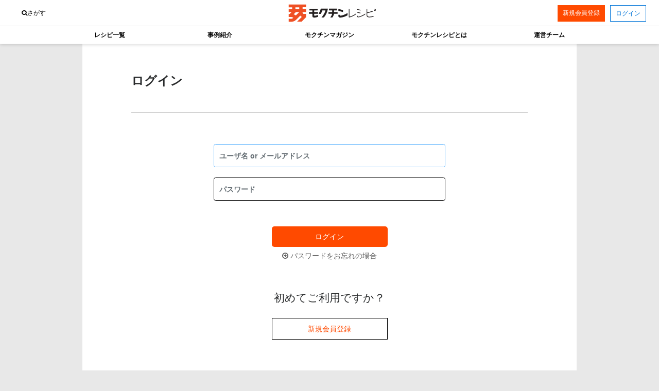

--- FILE ---
content_type: text/html; charset=utf-8
request_url: https://mokuchin-recipe.jp/account/login/?next=/work/19/
body_size: 37431
content:

<!DOCTYPE html>

<html lang="ja">

  <head prefix="og: http://ogp.me/ns# fb: http://ogp.me/ns/fb# article: http://ogp.me/ns/article#">
    <script>(function (w, d, s, l, i) {
        w[l] = w[l] || [];
        w[l].push({
          'gtm.start':
            new Date().getTime(), event: 'gtm.js'
        });
        var f = d.getElementsByTagName(s)[0],
          j = d.createElement(s), dl = l != 'dataLayer' ? '&l=' + l : '';
        j.async = true;
        j.src =
          'https://www.googletagmanager.com/gtm.js?id=' + i + dl;
        f.parentNode.insertBefore(j, f);
      })(window, document, 'script', 'dataLayer', 'GTM-KFLG3F5');</script>
    <meta charset="utf-8">
    <meta name="viewport" content="width=device-width, initial-scale=1, shrink-to-fit=no">
    <meta name="pinterest" content="nopin" />
    <meta name="description"
      content="すこしの予算と、ちょっとした工夫で、たくさんの魅力を">
    <meta name="keywords" content="木賃,モクチン,賃貸,レシピ,リノベーション,モクチン相談室">
    <link rel="icon" type="image/png" href="/static/mokuchinrecipe/images/base/favicon.png">
    <meta http-equiv="Expires" content="86400">
    <meta http-equiv="X-UA-Compatible" content="IE=edge">
    <meta property="og:title" content="物件改修のアイデア、あります｜モクチンレシピ" />
    <meta property="og:type" content="article" />
    <meta property="og:url" content="https://
                mokuchin-recipe.jp/account/login/?next=/work/19/" />
    <meta property="og:image"
      content="
                https://mokuchin-recipe.jp/static/mokuchin_recipe/image/landing/landing__photo__2.jpg" />
    <meta name="twitter:card" content="summary_large_image">
    <meta name="twitter:description"
      content="すこしの予算と、ちょっとした工夫で、たくさんの魅力を。">
    <meta name="referrer" content="origin">
    
    <title>モクチンレシピ</title>

    <link rel="icon" sizes="16x16 32x32 48x48 64x64" href="/static/mokuchin_recipe/image/favicon/favicon.ico" />
    <link rel="apple-touch-icon-precomposed" href="favicon-152.png" />
    <meta name="msapplication-TileColor" content="#FFFFFF" />
    <meta name="msapplication-TileImage" content="/static/favicon-144.png" />
    <link rel="apple-touch-icon-precomposed" sizes="152x152"
      href="/static/mokuchin_recipe/image/favicon/favicon-152.png" />
    <link rel="apple-touch-icon-precomposed" sizes="144x144"
      href="/static/mokuchin_recipe/image/favicon/favicon-144.png" />
    <link rel="apple-touch-icon-precomposed" sizes="120x120"
      href="/static/mokuchin_recipe/image/favicon/favicon-120.png" />
    <link rel="apple-touch-icon-precomposed" sizes="114x114"
      href="/static/mokuchin_recipe/image/favicon/favicon-114.png" />
    <link rel="apple-touch-icon-precomposed" sizes="72x72"
      href="/static/mokuchin_recipe/image/favicon/favicon-72.png" />
    <link rel="apple-touch-icon-precomposed" href="/static/mokuchin_recipe/image/favicon/favicon-57.png" />

    
    <link rel="stylesheet" href="https://maxcdn.bootstrapcdn.com/bootstrap/4.0.0-alpha.6/css/bootstrap.min.css"
      integrity="sha384-rwoIResjU2yc3z8GV/NPeZWAv56rSmLldC3R/AZzGRnGxQQKnKkoFVhFQhNUwEyJ" crossorigin="anonymous">
    <link rel="stylesheet" type="text/css"
      href="https://maxcdn.bootstrapcdn.com/font-awesome/4.7.0/css/font-awesome.min.css" />
    
    <link rel="stylesheet" type="text/css" href="/static/mokuchin_recipe/css/style.css?date=220407" />
    <link rel="stylesheet" type="text/css" href="/static/mokuchin_recipe/css/photo_modal.css?date=200525" />
    <link rel="stylesheet" type="text/css" href="/static/mokuchin_recipe/css/header.css">
    
<link rel="stylesheet" type="text/css" href="/static/account/css/auth.css?date=200520" />


  </head>

  <body>
    
    <noscript>
      <iframe src="https://www.googletagmanager.com/ns.html?id=GTM-KFLG3F5" height="0" width="0"
        style="display:none;visibility:hidden"></iframe>
    </noscript>
    
    
    
<header>
  <nav class="nav--main container-fluid">
    <div class="row">
      <div class="col-md-4 d-none d-md-block pl-5">
        <div class="nav--main--left">
          <div class="index--menu--left">
            <div class="index--menu--inner"><a href="/index/" class="index--mune--search"><i
                  class="fa fa-search" aria-hidden="true"></i>さがす</a></div>
          </div>
        </div>
      </div>
      <div class="col-md-4 text-center d-none d-md-block">
        <a href="/"><img class="index--logo"
            src="/static/mokuchin_recipe/image/index--logo.svg" width="180px"></a>
      </div>
      <div class="col-md-4 text-right d-none d-md-block">
        <div class="nav--main--right">
          
          <a href="/account/login/?next=/account/login/">
            <div class="index--menu--right__hover--fade ">
              <div class="index--menu--inner__login">
                ログイン
              </div>
            </div>
          </a>
          

          
          <a href="/terms/about/">
            <div class="index--menu--right__hover--fade ">
              <div class="index--menu--inner--members">新規会員登録</div>
            </div>
          </a>
          
        </div>
      </div>
    </div>
    <div class="row justify-content-center index--menu__border">
      <div class="col-2 text-center d-none d-md-block">
        <a href="/list/recipe/situation_all/parts_all/">
          <div class="index--menu--inner">
            <span class="index--menu--twostage ">レシピ一覧</span>
          </div>
        </a>
      </div>
      <div class="col-2 text-center d-none d-md-block" style="z-index: 201; position: relative;">
        <div class="index--menu--inner">
          <span id="case_view" class="index--menu--twostage "
            style="cursor: pointer;">事例紹介</span>
        </div>
        <div id="case_list" class="header__case__box">
          <a href="/list/work/all/" class="header__case__link">
            <span class="index--menu--inner">改修実績</span>
          </a><br>
          <a href="/list/photo/situation_all/parts_all/" class="header__case__link mt-2">
            <span class="index--menu--inner">事例写真</span>
          </a>
        </div>
      </div>
      <!-- <div class="col-2 text-center d-none d-md-block">
        <a href="/list/work/all/">
          <div class="index--menu--inner">
            <span class="index--menu--twostage ">プロジェクト</span>
          </div>
        </a>
      </div> -->
      <div class="col-2 text-center d-none d-md-block">
        <a href="/list/article/">
          <div class="index--menu--inner">
            <span class="index--menu--twostage ">モクチンマガジン</span>
          </div>
        </a>
      </div>
      <div class="col-2 text-center d-none d-md-block">
        <a href="/terms/about/">
          <div class="index--menu--inner">
            <span class="index--menu--twostage ">モクチンレシピとは</span>
          </div>
        </a>
      </div>
      <div class="col-2 text-center d-none d-md-block">
        <a href="/terms/concept/">
          <div class="index--menu--inner">
            <span class="index--menu--twostage ">運営チーム</span>
          </div>
        </a>
      </div>
    </div>

    
    <div class="nav--sub--row">
      <div class="index--menu--button"><i class="fa fa-bars" aria-hidden="true"></i></div>
      <a href="/"><img class="index--logo"
          src="/static/mokuchin_recipe/image/index--logo.svg" width="180px"></a>
      <div class="index--menu--search"><a href="/index/" style="color: #000;"><i
            class="fa fa-search" aria-hidden="true"></i></a></div>
    </div>
  </nav>
  
  

</header>

<script>
  const target_caution = document.getElementById('nav-alert');
  const height_caution = 30;
  let offset = 0;
  let lastPosition = 0;
  let ticking = false;

  function onScroll() {
    if (lastPosition > height_caution) {
      if (lastPosition > offset) {
        target_caution.classList.add('nav--alert__animation');
      } else {
        target_caution.classList.remove('nav--alert__animation');
      }
      offset = lastPosition;
    }
  }

  // 事例写真と改修実績のページにいる場合に事例紹介にオレンジライン
  const path = location.pathname
  const targetCase = document.getElementById('case_view');
  if (path.indexOf('/list/work/') !== -1 || path.indexOf('/list/photo/situation_all/') !== -1) {
    targetCase.style.borderBottom = '5px solid #FF4A00'
  } else {
    targetCase.addEventListener("mouseover", function (e) {
      targetCase.style.borderBottom = '5px solid #FF4A00'
    })
    targetCase.addEventListener("mouseout", function (e) {
      targetCase.style.borderBottom = 'none'
    })
  }

  // ヘッダーに注意情報が表示されている場合
  if (target_caution) {
    window.addEventListener('scroll', function (e) {
      lastPosition = window.scrollY;
      if (!ticking) {
        window.requestAnimationFrame(function () {
          onScroll(lastPosition);
          ticking = false;
        });
        ticking = true;
      }
    });
  }

  // const targetCase = document.getElementById('case_view');
  const targetCaseList = document.getElementById('case_list');
  document.addEventListener("click", function (event) {
    if (!event.target.closest('#case_view') && !event.target.closest('#case_list')) {
      targetCaseList.style.display = 'none'
      targetCase.style.borderBottom = 'none'
    } else {
      targetCaseList.style.display = 'inline-block';
      targetCase.style.borderBottom = '5px solid #FF4A00'
    }
  })

</script>

    

    
    
<div class="container main">
  <div class="row auth__main">
    
<div class="col-sm-10 offset-sm-1 auth__category">
  <div class="auth__category__box  auth__category__box--top">
    <div><span class="auth__title">ログイン</span></div>
  </div>
</div>
<div class="col-sm-6 offset-sm-3">
  <div class="auth__category__box">
    <form method="post">
      <input type="hidden" name="csrfmiddlewaretoken" value="kaHf7Z0x2qDt732u2dmahhgr7YKmSsXVbXBBPLGwvIWZAAWjrpMQ05qLiDRidHEn">
      <div class="auth--field--group">
      
        <div class="auth--field">
          <div class="auth--field--error"></div>
          <div class="auth--field--input"><input type="text" name="username" autofocus autocapitalize="none" autocomplete="username" maxlength="150" class="form-control" placeholder="ユーザ名 or メールアドレス" required id="id_username"></div>
          
        </div>
      
        <div class="auth--field">
          <div class="auth--field--error"></div>
          <div class="auth--field--input"><input type="password" name="password" autocomplete="current-password" class="form-control" placeholder="パスワード" required id="id_password"></div>
          
        </div>
      
      
      </div>
      <div class="text-center">
        <button class="auth--btn" type="submit">ログイン</button>
      </div>
      <div class="auth--login--rescue"><a href="/account/password_reset/"><i class="fa fa-arrow-circle-o-right" aria-hidden="true"></i> パスワードをお忘れの場合</a></div>
    </form>
    <div class="auth--new text-center">
      <div class="auth--new--caption">初めてご利用ですか？</div>
      <a href="/terms/about/">
        <div class="auth--btn--white">新規会員登録</div>
      </a>
    </div>
  </div>
</div>

  </div>
</div>

    

    
<div class="menu_modal">
  
  <div class="menu_modal--overlay"></div>
  
  <div class="nav--main">
    <div class="nav--sub--row__modal">
      <div class="index--menu--button"><span class="menu__modal--close--icon"></span></div>
      <a href="/"><img class="index--logo"
          src="/static/mokuchin_recipe/image/index--logo.svg" width="180px"></a>
      <div class="index--menu--search"></div>
    </div>
    
    <div class="menu_modal--container">
      <div class="menu__modal__search--box">
        <script async src="https://cse.google.com/cse.js?cx=002457606008376204865:z9uuoq0ovgp"></script>
        <div class="gcse-searchbox-only">
          <input type="text" id="gsc-i-id2s" size="31" placeholder="" />
        </div>
      </div>
      <div class="menu--modal__sub__container">
        <a href="/list/recipe/situation_all/parts_all/"
          class="btn menu_modal--text__container"><span class="menu--modal__text">レシピ一覧</span><i
            class="fa fa-caret-right menu--modal__arrow" aria-hidden="true"></i></a>
        <div class="btn menu_modal--text__container" id="modal-case-btn">
          <span class="menu--modal__text">事例紹介</span><i id="modal-case-arrow"
            class="fa fa-caret-right menu--modal__arrow" aria-hidden="true"></i>
        </div>
        <div style="border-left:1px solid #9c9c9c; margin-left:25px; display: none;" id='modal-case-box'>
          <a href="/list/work/all/" class="btn menu_modal--text__container"><span
              class="menu--modal__text">改修実績</span></a>
          <a href="/list/photo/situation_all/parts_all/"
            class="btn  menu_modal--text__container"><span class="menu--modal__text">事例写真</span></a>
        </div>
        <a href="/list/article/" class="btn menu_modal--text__container"><span
            class="menu--modal__text">モクチンマガジン</span><i class="fa fa-caret-right menu--modal__arrow"
            aria-hidden="true"></i></a>
      </div>
      <div class="menu--modal__sub__container">
        <a href="/terms/about/" class="btn menu_modal--text__container"><span
            class="menu--modal__text">モクチンレシピとは</span><i class="fa fa-caret-right menu--modal__arrow"
            aria-hidden="true"></i></a>
        <a href="/terms/concept/" class="btn menu_modal--text__container"><span
            class="menu--modal__text">コンセプト</span><i class="fa fa-caret-right menu--modal__arrow"
            aria-hidden="true"></i></a>
      </div>
      <div class="menu--modal__account">
        
        <a href="/terms/about/" class="btn menu_modal--text__container"><span
            class="menu--modal__text">新規会員登録</span><i class="fa fa-caret-right menu--modal__arrow"
            aria-hidden="true"></i></a>
        <a href="/account/login/?next=/account/login/"
          class="btn menu_modal--text__container"><span class="menu--modal__text">ログイン</span><i
            class="fa fa-caret-right menu--modal__arrow" aria-hidden="true"></i></a>
        
      </div>
      <div class="menu--modal__sns__container">
        <div class="menu--modal__sns__text">改修アイデアを配信中！</div>
        <div class="menu--modal__sns--logo__sub--container">
          <div class="menu--modal__sns--logo"><a target="_blank" href="https://www.facebook.com/MOKUCHINKIKAKU/"><i
                class="fa fa-facebook-square" aria-hidden="true"></i></a></div>
          <div class="menu--modal__sns--logo"><a target="_blank" href="https://twitter.com/MOKUCHIN_KIKAKU"><i
                class="fa fa-twitter-square" aria-hidden="true"></i></a></div>
          <div class="menu--modal__sns--logo"><a target="_blank" href="https://www.instagram.com/mokuchin_char/">
              <i class="fa fa-instagram" aria-hidden="true"></i></a></div>
          <div class="menu--modal__sns--logo"><a target="_blank" href="https://goo.gl/forms/kqol6FUtyiNKK4Uy2">
              <i class="fa fa-envelope" aria-hidden="true"></i></a></div>
        </div>
      </div>
    </div>
  </div>
</div>


<script>
  // for case box in modal mene
  const targetModalCase = document.getElementById('modal-case-btn')
  const targetModalCaseBox = document.getElementById('modal-case-box')
  const targetModalCaseArrow = document.getElementById('modal-case-arrow')
  document.addEventListener("click", function (e) {
    if (!e.target.closest('#modal-case-btn') && !e.target.closest('#modal-case-box')) {
      targetModalCaseBox.style.display = 'none'
      targetModalCaseArrow.style.transform = 'rotate(0deg)'
    } else {
      targetModalCaseBox.style.display = 'inline-block'
      targetModalCaseArrow.style.transform = 'rotate(90deg)'
    }
  })
</script>


    
    <div class="modal hide" id="photoModal" tabindex="-1" role="dialog" aria-labelledby="exampleModalLabel" aria-hidden="true">
  <div class="modal-dialog" role="document">
    <div class="container-fluid fill photo--container-fulid">
    </div>
  </div>
</div>

    <div class="modal fade" id="favModal" tabindex="-1" role="dialog" aria-labelledby="exampleModalLabel" aria-hidden="true">
  <div class="modal-dialog" role="document">
    <div class="modal-content">
      <div class="modal-header">
        <h5 class="modal-title" id="exampleModalLabel">MYノートに追加</h5>
        <button type="button" class="close" data-dismiss="modal" aria-label="Close">
          <span aria-hidden="true">&times;</span>
        </button>
      </div>
      <div class="modal-body">
        <p> MYノートに追加しました。</p>
      </div>
      <div class="modal-footer">
        
        <button type="button" class="btn btn-secondary" data-dismiss="modal">閉じる</button>
      </div>
    </div>
  </div>
</div>

    <div class="modal fade" id="noteModal" tabindex="-1" role="dialog" aria-labelledby="exampleModalLabel" aria-hidden="true">
  <div class="modal-dialog" role="document">
    <div class="modal-content">
      <div class="modal-header">
        <h5 class="modal-title" id="exampleModalLabel">MYノートに保存</h5>
        <button type="button" class="close" data-dismiss="modal" aria-label="Close">
          <span aria-hidden="true">&times;</span>
        </button>
      </div>
      <div class="modal-body">
        <div class="text-center">
          <div><img class="note_modal_image" src="" width="100%"></div>
          <div style="font-weight: bold; font-size: 1.1rem; padding: 20px 0px 2px 0px;">MYノートから、いつでも見返せるようにしましょう！</div>
        </div>
      </div>
      <div class="modal-footer">
        
          <button content-type="" content-pk="" type="button" class="btn btn-primary" onclick="location.href='/terms/about/'">MYノートに保存</button>
        
      </div>
    </div>
  </div>
</div>

    
    



<div class="modal hide tag_modal--bg-black" id="tagSituationModal" tabindex="-1" role="dialog" aria-hidden="true">
  <div class="" role="document">
    <div class="container-fluid fill">
      <div class="row fill">
        <div class="tag--modal--closearea" data-dismiss="modal" aria-label="Close"></div>
        <div class=recipe_photo--controler--close--container>
          <button type="button" class="recipe_photo--controler--close close" data-dismiss="modal" aria-label="Close">
            <div class="recipe_photo--controler--close--txt">もどる
            </div>
            <div class="recipe_photo--controler--close--icon"></div>
          </button>
        </div>
        <div class="col-12 col-sm-10 offset-sm-1 tag__category">
          <div class="tag--modal--closearea" data-dismiss="modal" aria-label="Close"></div>
          
          <div class="tag__category__taglist">
            <div class="tag--modal--closearea" data-dismiss="modal" aria-label="Close"></div>
            
              <div class="tag__category__title">ちょっとしたアイディアから始める</div>
              
                <span class="tag tag__situation" situation="onepush">
                  <a href="/index/situation_onepush/parts_all/">
                    <i class="fa fa-hashtag tag__hashtag" aria-hidden="true"></i> ちょっとしたアイディアで住みやすくする
                  </a>
                </span>
                <br>
              
                <span class="tag tag__situation" situation="minimum">
                  <a href="/index/situation_minimum/parts_all/">
                    <i class="fa fa-hashtag tag__hashtag" aria-hidden="true"></i> ワンポイント加えて、愛着のわく物件にしたい
                  </a>
                </span>
                <br>
              
                <span class="tag tag__situation" situation="initial">
                  <a href="/index/situation_initial/parts_all/">
                    <i class="fa fa-hashtag tag__hashtag" aria-hidden="true"></i> 基本のき。まずは定番レシピをチェックしたい
                  </a>
                </span>
                <br>
              
            
              <div class="tag__category__title">部屋や間取りから考える</div>
              
                <span class="tag tag__situation" situation="genkan">
                  <a href="/index/situation_genkan/parts_all/">
                    <i class="fa fa-hashtag tag__hashtag" aria-hidden="true"></i> 玄関の印象をよくしたい
                  </a>
                </span>
                <br>
              
                <span class="tag tag__situation" situation="border">
                  <a href="/index/situation_border/parts_all/">
                    <i class="fa fa-hashtag tag__hashtag" aria-hidden="true"></i> 間取りを上手に区切りたい
                  </a>
                </span>
                <br>
              
                <span class="tag tag__situation" situation="japanese">
                  <a href="/index/situation_japanese/parts_all/">
                    <i class="fa fa-hashtag tag__hashtag" aria-hidden="true"></i> 和室をリニューアルしたい
                  </a>
                </span>
                <br>
              
                <span class="tag tag__situation" situation="jloft">
                  <a href="/index/situation_jloft/parts_all/">
                    <i class="fa fa-hashtag tag__hashtag" aria-hidden="true"></i> ロフト付き物件の魅力を最大化したい
                  </a>
                </span>
                <br>
              
                <span class="tag tag__situation" situation="clean">
                  <a href="/index/situation_clean/parts_all/">
                    <i class="fa fa-hashtag tag__hashtag" aria-hidden="true"></i> お風呂・トイレを綺麗にしたい
                  </a>
                </span>
                <br>
              
                <span class="tag tag__situation" situation="kitchen">
                  <a href="/index/situation_kitchen/parts_all/">
                    <i class="fa fa-hashtag tag__hashtag" aria-hidden="true"></i> キッチンを魅力的にしたい
                  </a>
                </span>
                <br>
              
                <span class="tag tag__situation" situation="1F">
                  <a href="/index/situation_1F/parts_all/">
                    <i class="fa fa-hashtag tag__hashtag" aria-hidden="true"></i> 一階の部屋の競争力をあげたい
                  </a>
                </span>
                <br>
              
                <span class="tag tag__situation" situation="oshiire">
                  <a href="/index/situation_oshiire/parts_all/">
                    <i class="fa fa-hashtag tag__hashtag" aria-hidden="true"></i> 押入れに一工夫加えたい
                  </a>
                </span>
                <br>
              
            
              <div class="tag__category__title">部屋の印象を変える</div>
              
                <span class="tag tag__situation" situation="dark">
                  <a href="/index/situation_dark/parts_all/">
                    <i class="fa fa-hashtag tag__hashtag" aria-hidden="true"></i> 暗い部屋を明るくしたい
                  </a>
                </span>
                <br>
              
                <span class="tag tag__situation" situation="expansion">
                  <a href="/index/situation_expansion/parts_all/">
                    <i class="fa fa-hashtag tag__hashtag" aria-hidden="true"></i> 狭い部屋を広くみせたい
                  </a>
                </span>
                <br>
              
                <span class="tag tag__situation" situation="simple">
                  <a href="/index/situation_simple/parts_all/">
                    <i class="fa fa-hashtag tag__hashtag" aria-hidden="true"></i> ごちゃごちゃとした部屋を、スッキリみせたい
                  </a>
                </span>
                <br>
              
            
              <div class="tag__category__title">機能性をあげる</div>
              
                <span class="tag tag__situation" situation="shutout">
                  <a href="/index/situation_shutout/parts_all/">
                    <i class="fa fa-hashtag tag__hashtag" aria-hidden="true"></i> 断熱・遮音性能を上げたい
                  </a>
                </span>
                <br>
              
                <span class="tag tag__situation" situation="upgrade">
                  <a href="/index/situation_upgrade/parts_all/">
                    <i class="fa fa-hashtag tag__hashtag" aria-hidden="true"></i> 耐震性能を上げたい
                  </a>
                </span>
                <br>
              
                <span class="tag tag__situation" situation="storage">
                  <a href="/index/situation_storage/parts_all/">
                    <i class="fa fa-hashtag tag__hashtag" aria-hidden="true"></i> 賢く収納スペースを増やしたい
                  </a>
                </span>
                <br>
              
            
              <div class="tag__category__title">外構を魅力的にする</div>
              
                <span class="tag tag__situation" situation="exterior">
                  <a href="/index/situation_exterior/parts_all/">
                    <i class="fa fa-hashtag tag__hashtag" aria-hidden="true"></i> 外構の見栄えを良くしたい
                  </a>
                </span>
                <br>
              
                <span class="tag tag__situation" situation="fresh">
                  <a href="/index/situation_fresh/parts_all/">
                    <i class="fa fa-hashtag tag__hashtag" aria-hidden="true"></i> 外観をさわやかな印象にしたい
                  </a>
                </span>
                <br>
              
                <span class="tag tag__situation" situation="difficult">
                  <a href="/index/situation_difficult/parts_all/">
                    <i class="fa fa-hashtag tag__hashtag" aria-hidden="true"></i> 難易度は高いけど、思い切ってパワーアップさせたい
                  </a>
                </span>
                <br>
              
                <span class="tag tag__situation" situation="corridor">
                  <a href="/index/situation_corridor/parts_all/">
                    <i class="fa fa-hashtag tag__hashtag" aria-hidden="true"></i> 鉄骨階段・廊下を魅力的にしたい
                  </a>
                </span>
                <br>
              
            
              <div class="tag__category__title">比較的新しい物件など、古いタイプの木賃に限らず使ってみたい</div>
              
                <span class="tag tag__situation" situation="oneroom">
                  <a href="/index/situation_oneroom/parts_all/">
                    <i class="fa fa-hashtag tag__hashtag" aria-hidden="true"></i> ワンルームタイプの部屋に一工夫加えたい
                  </a>
                </span>
                <br>
              
                <span class="tag tag__situation" situation="material">
                  <a href="/index/situation_material/parts_all/">
                    <i class="fa fa-hashtag tag__hashtag" aria-hidden="true"></i> 木の質感を活かした暖かみのある部屋にしたい
                  </a>
                </span>
                <br>
              
            
          </div>
        </div>
        　
      </div>
    </div>
  </div>
</div>

    <div class="modal hide tag_modal--bg-black" id="tagPartsModal" tabindex="-1" role="dialog" aria-hidden="true">
  <div class="" role="document">
    <div class="container-fluid fill">
      <div class="row fill">
        <div class=recipe_photo--controler--close--container>
          <button type="button" class="recipe_photo--controler--close close" data-dismiss="modal" aria-label="Close">
            <div class="recipe_photo--controler--close--txt">もどる</div>
            <div class="recipe_photo--controler--close--icon"></div>
          </button>
        </div>
        <div class="col-12 col-sm-10 offset-sm-1 tag__category">
          <div class="tag__category__taglist">
            <a href="/index/situation_all/parts_all/">
              <div class="tag tag__parts">
                <i class="fa fa-hashtag tag__hashtag" aria-hidden="true"></i>すべてのパーツ
              </div>
            </a>
            
          </div>
        </div>　
      </div>
    </div>
  </div>
</div>

    
    

    
    
    




<link rel="stylesheet" type="text/css" href="/static/mokuchin_recipe/css/search.css?date=20200420" />



<footer class="footer">
  <div class="container">
    <div class="footer__container row">
      <div class="col search__box">
        <p class="search__title">キーワードでサイトを検索</p>
        <script async src="https://cse.google.com/cse.js?cx=002457606008376204865:z9uuoq0ovgp"></script>
        <div class="gcse-searchbox-only">
          <input type="text" id="gsc-i-id2s" size="31" placeholder="" />
        </div>
      </div>
    </div>

    <div class="footer__container">
      <div class="footer--mailmagazine row">
        
        <div class="col-md-6 col-12">
          <a href="/terms/about/">
            <div class="footer--members--button">
              メンバーズ会員登録<br>
              <span style="font-size:0.8rem;">すべてのコンテンツ及び機能を利用できます</span>
            </div>
          </a>
        </div>
        <div class="col-md-6 col-12">
          <a href="https://goo.gl/forms/kqol6FUtyiNKK4Uy2" target="_blank">
            <div class="footer--mailmagazine--button">
              <i class="fa fa-envelope" aria-hidden="true"></i> 無料メールマガジン登録<br>
              <span style="font-size:0.8rem;">最新の改修アイディアをお届けします</span>
            </div>
          </a>
        </div>
        
      </div>
    </div>

    
    
    
    
    
    
    
    
    
    
    
    
    

    
    <div class="footer__container row">
      <div class="footer__container__content col-lg-3 col-md-6 col-6">
        <div class="footer__container__content__title">CONTENTS</div>
        <div class="footer__link"><a href="/list/recipe/situation_all/parts_all/"><i
              class="fa fa-caret-right" aria-hidden="true"></i>レシピ一覧</a></div>
        <div class="footer__link"><a href="/list/photo/situation_all/parts_all/"><i
              class="fa fa-caret-right" aria-hidden="true"></i>事例写真</a></div>
        <div class="footer__link"><a href="/list/work/all/"><i class="fa fa-caret-right"
              aria-hidden="true"></i>改修実績</a>
        </div>
        <div class="footer__link"><a href="/list/article/"><i class="fa fa-caret-right"
              aria-hidden="true"></i>モクチンマガジン</a>
        </div>
        <div class="footer__link"><a href="/terms/news/"><i class="fa fa-caret-right"
              aria-hidden="true"></i>お知らせ</a>
        </div>
        <div class="footer__container__content__container">
        </div>
      </div>
      <div class="footer__container__content col-lg-3 col-md-6 col-6">
        <div class="footer__container__content__title">SERVICE</div>
        <div class="footer__container__content__container">
          <div class="footer__link"><a href="/terms/about/"><i class="fa fa-caret-right"
                aria-hidden="true"></i>モクチンレシピとは</a></div>
          <div class="footer__link"><a href="/terms/about/"><i class="fa fa-caret-right"
                aria-hidden="true"></i>メンバーズ会員登録</a></div>
          <div class="footer__link"><a href="/terms/sodan/"><i class="fa fa-caret-right"
                aria-hidden="true"></i>改修の依頼をする</a></div>
          <div class="footer__link"><a href="https://www.char-partners.jp/"><i class="fa fa-caret-right"
                aria-hidden="true"></i>NPO法人CHArと提携する</a></div>
        </div>
      </div>
      <div class="footer__container__content--sp col-lg-3 col-md-6 col-6">
        <div class="footer__container__content__title">HELP</div>
        <div class="footer__container__content__container">
          
          <div class="footer__link"><a href="/terms/requirements/"><i class="fa fa-caret-right"
                aria-hidden="true"></i>推奨環境</a></div>
          
          <div class="footer__link"><a href="/terms/privacy/"><i class="fa fa-caret-right"
                aria-hidden="true"></i>個人情報保護方針</a></div>
          
          <div class="footer__link"><a href="/terms/help/"><i class="fa fa-caret-right"
                aria-hidden="true"></i>FAQ</a></div>
          
          <div class="footer__link"><a href="/terms/tos/"><i class="fa fa-caret-right"
                aria-hidden="true"></i>メンバーズ会員規約</a></div>
          
          <div class="footer__link"><a href="/terms/policy/"><i class="fa fa-caret-right"
                aria-hidden="true"></i>プライバシーポリシー</a></div>
          
          <div class="footer__link"><a href="/terms/tokusho/"><i class="fa fa-caret-right"
                aria-hidden="true"></i>特定商取引法に基づく表記</a></div>
          
        </div>
      </div>
      <div class="footer__container__content--sp col-lg-3 col-md-6 col-6">
        <div class="footer__container__content__title">NEWSLETTER</div>
        
        
        
        
        
        
        
        
        
        
        <div class="footer__container__content__container--vertical">
          <div class="footer__container__content__container--vertical__title">SNSで最新情報をフォロー</div>
          <div class="footer__sns">
            <div><a target="_blank" href="https://www.facebook.com/MOKUCHINKIKAKU/"><i class="fa fa-facebook-square"
                  aria-hidden="true"></i></a></div>
            <div><a target="_blank" href="https://twitter.com/MOKUCHIN_KIKAKU"><i class="fa fa-twitter-square"
                  aria-hidden="true"></i></a></div>
            <div><a target="_blank" href="https://www.instagram.com/mokuchin_char/">
                <i class="fa fa-instagram" aria-hidden="true"></i></a></div>
          </div>
        </div>
      </div>
    </div>
    <div class="footer__container">
      <div class="row">
        <div class="col-12 col-md-8 text-center text-md-left">
          <a href="http://www.g-mark.org/award/describe/43284?token=ObvYJqTleB" target="_blank"><img
              class="footer__logo footer__logo--position"
              src="/static/mokuchin_recipe/image/footer/footer__gd.jpg"></a>
          <img class="footer__logo footer__logo--position"
            src="/static/mokuchin_recipe/image/footer/footer__cc.png">
        </div>
        <div class="col-12 col-md-4 text-center text-md-right">
          <a href="https://studiochar.jp" target="_blank"><img class="footer__logo"
              src="/static/mokuchin_recipe/image/footer/char_logo.svg"></a>
        </div>
      </div>
    </div>
  </div>
</footer>
    

    
    <script src="https://code.jquery.com/jquery-3.2.1.min.js"
      integrity="sha256-hwg4gsxgFZhOsEEamdOYGBf13FyQuiTwlAQgxVSNgt4=" crossorigin="anonymous"></script>
    <script src="https://cdnjs.cloudflare.com/ajax/libs/tether/1.4.0/js/tether.min.js"
      integrity="sha384-DztdAPBWPRXSA/3eYEEUWrWCy7G5KFbe8fFjk5JAIxUYHKkDx6Qin1DkWx51bBrb"
      crossorigin="anonymous"></script>
    <script src="https://maxcdn.bootstrapcdn.com/bootstrap/4.0.0-alpha.6/js/bootstrap.min.js"
      integrity="sha384-vBWWzlZJ8ea9aCX4pEW3rVHjgjt7zpkNpZk+02D9phzyeVkE+jo0ieGizqPLForn"
      crossorigin="anonymous"></script>
    

    
    <script src="/static/mokuchin_recipe/js/imagesloaded.pkgd.min.js"></script>
    <script src="/static/mokuchin_recipe/js/hammer.min.js"></script>
    <script src="/static/mokuchin_recipe/js/jquery.hammer.js"></script>
    <script src="https://cdn.jsdelivr.net/npm/lazyload@2.0.0-rc.2/lazyload.js"></script>
    <script>
      lazyload();
    </script>
    
    <script>
      var $url = location.href;
      var $url_photo_info = "/photo_info/12345/67890/";
      var $url_save_to_note = "/account/save_to_note/12345/67890/";
      var $url_landing = "/";
      var $recipe_tag_flug = true;
      
      var $photo_pk_list = null;
      

      $(function () {
        $('.photo_modal ').on('click.photo', photo_modal)
        $('.fav_modal ').on('click.fav', fav_modal)
        $('.note_modal ').on('click.note', note_modal)
        $('.index--menu--button').on('click.menu', menu_modal)
        recipe_switch()
      });

      $('.menu_modal--overlay').on('click', function () {
        menu_modal()
      })

    </script>
    <script src="/static/mokuchin_recipe/js/base.js"></script>
    
    

    
  </body>

</html>

--- FILE ---
content_type: text/css
request_url: https://mokuchin-recipe.jp/static/mokuchin_recipe/css/style.css?date=220407
body_size: 17788
content:
/*--------------------------------------------------------------------------*/
/*gengeral*/
/*--------------------------------------------------------------------------*/

html {
  font-family: 'Gotham Bold', "游ゴシック Medium", "游ゴシック体", "Yu Gothic Medium", YuGothic, "ヒラギノ角ゴ ProN", "Hiragino Kaku Gothic ProN", "メイリオ", Meiryo, "ＭＳ Ｐゴシック", "MS PGothic", sans-serif;
  font-size: 14px;
  line-height: 1.85;
}

body {
  font-family: 'Gotham Bold', "游ゴシック Medium", "游ゴシック体", "Yu Gothic Medium", YuGothic, "ヒラギノ角ゴ ProN", "Hiragino Kaku Gothic ProN", "メイリオ", Meiryo, "ＭＳ Ｐゴシック", "MS PGothic", sans-serif;
  font-size: 14px;
  line-height: 1.85;
  background-color: #e8e8e8;
  height: 100%;
  -webkit-font-smoothing: antialiased;
}

a {
  text-decoration: none !important;
}

.main {
  margin-top: 50px;
}

.content__index:hover {
  opacity: 0.8;
}

@media (min-width: 1200px) {
  .container {
    width: 960px;
    max-width: 100%;
  }
}

/*--------------------------------------------------------------------------*/
/*tag_modal*/
/*--------------------------------------------------------------------------*/

.tag_modal--bg-black {
  background-color: rgba(0, 0, 0, 0.7);
}

.index--category__taglist--tag {
  float: left;
  padding: 8px;
  background-color: #fff;
  margin: 0px 14px 8px 0px;
  color: #000;
  border: 1px solid #000;
}

.index--category__taglist--tag a {
  color: #ccc;
  text-decoration: none;
}

.index--category__taglist--tag:hover {
  background-color: #FF4A00;
}

.index--category__taglist--tag:hover>a {
  color: #fff;
}

.index--category__taglist--tag--celected {
  background-color: #FF4A00;
}

.index--category__taglist--tag--celected a {
  color: #fff;
}

.index__tag--container--box {
  background-color: #fff;
  padding: 40px 15px;
}

.index__tag--container--box:last-child {
  padding-top: 0px;
}

.tag {
  margin-right: 2em;
  cursor: pointer;
  font-size: 1.3rem;
  line-height: 2rem;
  color: #fff;
}

.tag:hover {
  opacity: 0.7;
}

.tag a {
  text-decoration: none;
  color: #fff
}

.filter--situation,
#filter--parts {
  cursor: pointer;
}

/*--------------------------------------------------------------------------*/
/*header*/
/*--------------------------------------------------------------------------*/

header {
  height: 100px;
  position: fixed;
  top: 0;
  width: 100%;
  z-index: 200;
}

.menu {
  cursor: pointer
}

.nav--main {
  z-index: 2;
  height: 85px;
  font-size: 13px;
  position: absolute;
  width: 100%;
  box-shadow: 0 2px 6px 0 rgba(0, 0, 0, 0.15);
}

@media (max-width: 767px) {
  .nav--main {
    height: 60px;
  }
}

.nav--main--alert {
  font-size: 12px;
  position: absolute;
  width: 100%;
  box-shadow: 0 2px 6px 0 rgba(0, 0, 0, 0.15);
  margin-top: 60px;
  background-color: #FF4A00;
}

@media (min-width: 768px) {
  .nav--main--alert {
    margin-top: 80px;
  }
}

.nav--main--alert:hover {
  background-color: #fda582;
}

.nav--main--alert--txt {
  color: #fff;
  padding: 1rem 10px;
}

.nav--alert__animation{
  transform: translateY(-100%);
}

.nav--main--list div {
  float: left;
  height: 50px;
  border-right: 1px solid #000;
}

.nav--main--list div:last-child {
  padding: 13px 20px;
  border-right: none;
}

.index--logo {
  margin-left: 10px;
  margin-top: 3px;
  cursor: pointer;
}

.nav--main--row {
  height: 100%;
}

.index--menu {
  padding: 12px 0px;
  height: 100%;
  font-size: 0.85rem;
  float: left;
  font-weight: bold;
  line-height: 2;
  box-sizing: border-box;
  height: 50px;
}

.index--menu--twostage {
  padding: 12px 0.0px 3px 0.0px;
  height: 100%;
  font-size: 0.85rem;
  text-align: center;
  font-weight: bold;
  line-height: 2;
  box-sizing: border-box;
  color: #000;
}

@media (max-width: 880px) {

  .index--menu--twostage {
    font-size: 0.75rem;
  }
}

.index--menu--active {
  border-bottom: 5px solid #FF4A00;
}

.index--menu--right {
  padding: 12px 0px;
  height: 100%;
  font-size: 0.85rem;
  float: right;
  font-weight: normal;
  line-height: 2;
  box-sizing: border-box;
  height: 50px;
}

.index--menu--right__hover--fade {
  padding-top: 10px;
  padding-bottom: 8px;
  padding-right: 10px;
  font-size: 0.85rem;
  float: right;
  font-weight: normal;
  line-height: 2;
  box-sizing: border-box;
  height: 50px;
}

.index--menu--left {
  padding: 12px 0px;
  height: 100%;
  font-size: 0.85rem;
  float: left;
  font-weight: normal;
  line-height: 2;
  box-sizing: border-box;
  height: 50px;
}

.index--menu:hover,
.index--menu--twostage:hover,
.index--menu--right:hover {
  border-bottom: 5px solid #FF4A00;
}

.index--menu--right__hover--fade:hover {
  opacity: 0.5;
}

.index--menu__border {
  border-top: solid;
  border-width: 1px;
  padding-top: 3px;
  color: #c0c0c0;
}

@media (max-width: 767px) {
  .index--menu__border {
    border-top: none;
  }
}

.index--menu__logo__mynote {
  height: 20px;
  width: auto;
  padding-bottom: 4.0px;
  padding-right: 4.0px;
}

.index--menu__logo__account {
  height: 20px;
  width: auto;
  padding-bottom: 4.0px;
}

.index--menu__alert {
  position: absolute;
  right: 6px;
  top: 3px;
  font-size: 14px;
}

.index--menu__alert--text {
  padding-left: 20px;
  color: #FF4A00;
}

.index--menu__alert--circle {
  position: absolute;
  top: 8px;
  color: #FF4A00;
  font-size: 18px;
}

.index--menu__alert--circle__modal {
  position: absolute;
  top: 5px;
  color: #FF4A00;
  font-size: 18px;
}

.index--menu--inner {
  height: 100%;
  padding: 2px 0px;
}

.index--mune--search{
  color: #000;
}

.index--mune--search:hover{
  opacity: 0.7;
  color: #000;
}

.index--menu--inner--members {
  height: 100%;
  padding-top: 4px;
  padding-bottom: 4px;
  padding-left: 10px;
  padding-right: 10px;
  color: #fff;
  background-color: #FF4A00;
}

.index--menu--inner__login {
  height: 100%;
  padding-top: 4px;
  padding-bottom: 4px;
  padding-left: 10px;
  padding-right: 10px;
  border: solid;
  border-width: 1px;
}

.index--menu-inner__mynote {
  height: 100%;
  padding: 4px;
  color: #000;
}

.index--menu--right .index--menu--inner {
  border-right: none;
}

.nav--main--row a {
  color: #000;
}

.index--menu i {
  font-size: 24px;
  padding: 14px 0px;
}

.index--menu span {
  font-size: 14px;
  padding: 10px 0px;
}

.nav--main3 {
  font-size: 15px;
  display: none;
}

.nav--main--list--right {
  float: right;
}

.nav--main--list--right div {
  border-left: 1px solid #000;
  padding: 13px 20px;
}

.tagbar {
  border-bottom: #000 solid 1px;
  background-color: #ff4a00;
  color: #fff;
  font-size: 13px;
  padding-top: 30px;
  padding-bottom: 30px;
}

.tag__celected a {
  color: #000;
}

.tag__celected i {
  color: #FF6633;
}

.main-fixed {
  margin-top: 156px;
}

.arrow_box {
  position: relative;
  background: #e6e6e6;
  border: 2px solid #000;
}

.arrow_box:after,
.arrow_box:before {
  top: 100%;
  left: 5%;
  border: solid transparent;
  content: " ";
  height: 0;
  width: 0;
  position: absolute;
  pointer-events: none;
}

.arrow_box:after {
  border-color: rgba(230, 230, 230, 0);
  border-top-color: #e6e6e6;
  border-width: 10px;
  margin-left: -10px;
}

.arrow_box:before {
  border-color: rgba(0, 0, 0, 0);
  border-top-color: #000;
  border-width: 13px;
  margin-left: -13px;
}

/*menu__modal*/
.index--menu--button {
  font-size: 24px;
  height: 50px;
  width: 50px;
  cursor: pointer;
  display: flex;
  -webkit-display: flex;
  justify-content: center;
  -webkit-justify-content: center;
  align-items: center;
  margin-right: -10px;
}

.index--menu--search {
  font-size: 24px;
  height: 50px;
  width: 50px;
  cursor: pointer;
  display: flex;
  -webkit-display: flex;
  justify-content: center;
  -webkit-justify-content: center;
  align-items: center;
}

.menu_modal {
  position: fixed;
  top: 0px;
  z-index: 1000;
  width: 100%;
  display: none;
  padding-bottom: 10px;
}

.menu_modal--overlay {
  width: 100%;
  height: 120%;
  position: fixed;
  top: 0;
  left: 0;
  z-index: 1;
  background-color: rgba(41, 43, 44, 0.9);
}

.menu__modal--close--icon:before,
.menu__modal--close--icon:after {
  display: block;
  z-index: 10;
  content: '';
  width: 3px;
  height: 24px;
  -webkit-transform: rotate(-45deg);
  -o-transform: rotate(-45deg);
  transform: rotate(-45deg);
  background-color: #000;
  position: absolute;
  left: 40px;
  top: 20px;
}

.menu__modal--close--icon:after {
  -webkit-transform: rotate(45deg);
  -o-transform: rotate(45deg);
  transform: rotate(45deg);
}

.menu_modal--title {
  padding-bottom: 2px;
  margin-bottom: 16px;
}

.menu_modal--container {
  z-index: -1;
  position: absolute;
  overflow-y: scroll;
  width: 70%;
  height: 100vh;
  line-height: 3;
  background-color: #fff;
  /*padding-bottom: 20px;*/
  /*padding-left: 20px;*/
  /*padding-right: 20px;*/
}

.menu_modal--container a {
  color: #000;
  /*font-weight: bold;*/
  text-decoration: none;
}

.menu--modal__sns__container {
  background-color: #666666;
  padding-left: 30px;
  padding-right: 30px;
  padding-bottom: 100px;
  padding-top: 15px;
}

.menu--modal__sns__text {
  font-size: 16px;
  color: #fff;
  margin-bottom: 5px;
}

.menu--modal__sns--logo__sub--container {
  display: flex;
  justify-content: space-between;
}

.menu--modal__sns--logo {}

.menu--modal__sns--logo i {
  color: #fff;
  height: 50px;
  font-size: 40px;
}

.menu--modal__sub__container {
  padding-bottom: 30px;
  padding-top: 30px;
  padding-left: 20px;
  padding-right: 20px;
  border-bottom: #9c9c9c 1px solid;
}

.menu__modal__search--box {
  padding-top: 30px;
  padding-right: 20px;
  padding-left: 20px;
  width: 100%;
}

.menu__modal__search--box .gsc-search-button-v2 {
  height: 40px;
  padding-right: 14px;
  padding-left: 10px;
  margin-right: 14px;
  border-radius: 5px;
}

.menu__modal__search--box .gsc-input-box {
  border: #9c9c9c 1px solid;
  height: 40px;
  padding-bottom: 5px;
  margin-left: 14px;
  width: 100%;
}

.menu__modal__search--box .gsc-input {
  height: 25px !important;
}

/* .menu__modal__search--box .gsib_a {
  padding: 0 9px 9px 9px;
} */

.menu--modal__account {
  padding-top: 30px;
  padding-bottom: 30px;
  padding-left: 20px;
  padding-right: 20px;
}

@media (min-height: 680px) {
  .menu--modal__account {
    bottom: -20%;
  }
}

@media (min-height: 780px) {
  .menu--modal__account {
    bottom: -30%;
  }
}

.menu_modal--text__container {
  position: relative;
  width: 100%;
}

.menu--modal__arrow {
  position: absolute;
  right: 14px;
  top: 2px;
  font-size: 25px;
  color: #9c9c9c;
}

.menu--modal__text {
  display: block;
  text-align: left;
}

.menu_modal--container a:hover {
  opacity: 0.6;
}

/*RSA関係で追加*/

/*--------------------------------------------------------------------------*/
/*footer*/
/*--------------------------------------------------------------------------*/

.footer {
  background-color: #646464;
  color: #FFF;
}

.footer a:hover {
  opacity: 0.7;
}

.footer__container {
  padding: 25px 0px 15px 0px;
  border-bottom: 1px #fff solid;
}

.footer__container:last-child {
  border-bottom: none;
}

.footer__container__content {
  margin-bottom: 20px;
  display: none;
}

.footer__only--pc {
  display: none;
}

@media (min-width: 768px) {
  .footer__container__content {
    display: block;
  }

  .footer__only--pc {
    display: block;
  }
}

.footer__container__content--sp {
  margin-bottom: 20px;
}

.footer__container__content__title {
  font-size: 1.42rem;
  margin-bottom: 15px;
}

.footer__link {
  font-size: 0.85rem;
  line-height: 2.1;
}

.footer__link i {
  color: #FF4A00;
  margin-right: 2px;
}

.footer__link a {
  color: #fff;
}

.footer__logo {
  height: 40px;
  margin-bottom: 20px;
}

.footer__sns {
  font-size: 34px;
}

.footer__sns i {
  color: #fff;
  float: left;
  margin-right: 7px;
}

.footer__container__content__container--vertical-top {
  margin-bottom: 35px;
}

.footer__container__content__container--vertical__title {
  margin-bottom: 8px;
  font-size: 13px;
}

.footer__banner__img {
  width: 100%;
  margin-bottom: 20px;
}

.footer__banner__title {
  margin-bottom: 7px;
  font-size: 1rem;
}

.footer__logo--position {
  padding-left: 10px;
  padding-right: 10px;
}

@media (min-width: 768px) {
  .footer__logo--position {
    padding-left: 0;
    padding-right: 20px;
  }
}

.footer__btn {
  background-color: #ff4a00;
  color: #fff !important;
  font-weight: bold;
  padding: 7px 7px;
  display: inline;
  border-radius: 6px;
  transition: all 0.3s ease;
}

.footer__btn:hover {
  opacity: 0.7;
}

.footer--mailmagazine {
  background-color: rgb(100, 100, 100);
  text-align: center;
  padding-bottom: 35px;
}

.footer--mailmagazine--button {
  line-height: 1.5;
  color: #fff;
  font-size: 19px;
  padding: 20px 20px;
  border-radius: 6px;
  border: #fff solid 1px;
  margin-top: 20px;
}

@media (min-width: 1024px) {
  .footer--mailmagazine--button {
    font-size: 1.5rem;
  }
}

.footer--mailmagazine--button:hover {
  opacity: 0.7;
}

.footer--members--button {
  line-height: 1.5;
  color: #fff;
  font-size: 19px;
  padding: 20px 20px;
  background-color: #FF4A00;
  border: #FF4A00 solid 1px;
  border-radius: 6px;
  margin-top: 20px;
  transition: all 0.3s ease;
}

@media (min-width: 1024px) {
  .footer--members--button {
    font-size: 1.5rem;
  }
}

.footer--members--button:hover {
  opacity: 0.7;
}

/*mail*/

#mce-EMAIL {
  width: 100%
}

/*--------------------------------------------------------------------------*/
/*tag modal*/
/*--------------------------------------------------------------------------*/
.tag__category {
  padding-top: 100px;
  padding-bottom: 60px;
}

.tag__category__title {
  margin-top: 50px;
  margin-bottom: 30px;
  font-size: 20px;
  font-weight: bold;
  border-bottom: 1px solid #fff;
  color: #fff;
}

.tag__situation {
  font-size: 14px;
  z-index: 100;
  position: relative;
  line-height: 40px;
}

.tag__parts {
  font-size: 16px;
  margin-bottom: 20px;
  z-index: 100;
  padding-top: 10px;
  position: relative;
  line-height: 40px;
}


@media (min-width: 768px) {
  .tag__category__title {
    font-size: 1.71rem;
  }

  .tag__situation {
    font-size: 1.42rem;
  }

  .tag__parts {
    font-size: 1.42rem;
  }
}

.tag__hashtag {
  color: #FF4A00;
}

/*--------------------------------------------------------------------------*/
/*other*/
/*--------------------------------------------------------------------------*/
/*parts*/
.w100--button {
  border: 1px solid #000;
  border-radius: 8px;
  padding: 10px;
  cursor: pointer;
  background-color: #fff;
}

/*end parts*/

.nav--main {
  background-color: #fff;
}

.nav--sub--row {
  display: none
}

@media (max-width: 767px) {
  .nav--main--row {
    display: none;
  }

  .nav--sub--row {
    z-index: 1000;
    margin-top: 4px;
    display: flex;
    -webkit-display: flex;
    justify-content: space-between;
    -webkit-justify-content: space-between;
    /* Safari */
  }

  .nav--sub--row__modal {
    padding-top: 7px;
    height: 60px;
    display: flex;
    -webkit-display: flex;
    justify-content: space-between;
    -webkit-justify-content: space-between;
    /* Safari */
    box-shadow: 0 2px 6px 0 rgba(0, 0, 0, 0.15);
  }
}

.nav--tag {
  padding: 10px 30px;
  ;
  border-bottom: 1px solid #000;
  border-top: 1px solid #000;
  background-color: #fff;
}

/*index*/

.content {
  margin-bottom: 15px;
}

@media (min-width: 768px) {
  .content {
    margin-bottom: 30px;
  }
}

.content:hover {
  opacity: 0.8;
}

@media (min-width: 540px) {
  .content__index {
    padding: 15px;
  }
}

@media (min-width: 720px) {
  .content__index {
    padding: 20px;
  }
}

@media (min-width: 960px) {
  .content__index {
    padding: 30px;
  }
}

@media (min-width: 1140px) {
  .content__index {
    padding: 40px;
  }
}

/*detail*/
.detail__title {
  font-size: 30px
}

/*list*/
.left_nav-fixed {
  position: fixed;
  width: 240px;
}

.note_modal {
  cursor: pointer;
}

.switch {
  position: relative;
  display: inline-block;
  width: 60px;
  height: 34px;
}

/* Hide default HTML checkbox */
.switch input {
  display: none;
}

/* The slider */
.slider {
  position: absolute;
  cursor: pointer;
  top: 0;
  left: 0;
  right: 0;
  bottom: 0;
  background-color: #FF4A00;
  -webkit-transition: .4s;
  transition: .4s;
}

.slider:before {
  position: absolute;
  content: "";
  height: 26px;
  width: 26px;
  left: 4px;
  bottom: 4px;
  background-color: white;
  -webkit-transition: .4s;
  transition: .4s;
}

input:checked+.slider {
  background-color: #CCCCCC;
}

input:focus+.slider {
  box-shadow: 0 0 1px #CCCCCC;
}

input:checked+.slider:before {
  -webkit-transform: translateX(26px);
  -ms-transform: translateX(26px);
  transform: translateX(26px);
}

/* Rounded sliders */
.slider.round {
  border-radius: 34px;
}

.slider.round:before {
  border-radius: 50%;
}

@media (min-width: 0px) {
  .index__tag--container {
    display: none;
  }
}

@media (min-width: 767px) {
  .index__tag--container {
    display: block;
  }
}

/*btn style*/
.mokuchin__btn--primary {
  font-size: 1.42rem;
  color: #fff;
  background-color: #FF4A00;
  border: none;
  font-weight: normal;
  padding: 1rem 1.5rem;
}

.mokuchin__btn--secondary {
  font-size: 1.42rem;
  color: #fff;
  background-color: #676764;
  border: none;
  font-weight: normal;
  padding: 1rem 0px;
  width: 100%;
}

.mokuchin__btn--third {
  font-size: 1.42rem;
  color: #fff;
  background-color: #FF4A00;
  border: none;
  font-weight: normal;
  padding: 1rem 0px;
  width: 100%;
}

/* util */
.mk__container {
  width: 100%;

}

@media (min-width: 768px) {
  .mk__container {
    max-width: 1260px;
  }
}

.wrap {
  display: -webkit-box;
  display: -ms-flexbox;
  display: flex;
}

.between {
  -webkit-box-pack: justify;
  -ms-flex-pack: justify;
  justify-content: space-between;
}

.around {
  -ms-flex-pack: distribute;
  justify-content: space-around;
}

--- FILE ---
content_type: text/css
request_url: https://mokuchin-recipe.jp/static/mokuchin_recipe/css/photo_modal.css?date=200525
body_size: 4089
content:
#photoModal .modal-dialog {
  width: 100%;
  height: 100%;
  margin: 0;
  padding: 0;
  max-width: none;
}

#photoModal .modal-content {
  height: auto;
  min-height: 100%;
  border-radius: 0;
}

.fill {
  min-height: 100%;
  height: 100%;
} 

.photo--container-fulid{
  padding: 0;
}

.recipe_photo--container{
  height: 100%;
  width: 100%;
  background-color: rgba(0,0,0,0.7);
}

.recipe_photo--container--inner{
  width: 100%;
  height: 100%;
  position: relative;
}

.recipe_photo--container__image{
  background-repeat: no-repeat;
  background-position: center;
  -moz-background-size: contain;
  background-size: contain;
  height: 100%;
  width: 100%;
  position: absolute;
}

.recipe_photo--controler--close{
  text-align: left;
}

.recipe_photo--controler--close--container{
  position: absolute;
  z-index: 1000;
  top: 0;
  left: 0;
}

.recipe_photo--controler--close--txt{
  font-size: 0.85rem;
  color: #fff;
  font-weight: normal;
  text-shadow: none;
  position: absolute;
  top: 28px;
  left: 23px;
  width: 42px;
}

.recipe_photo--controler--close--txt--color-black{
  color: #000;
}

.recipe_photo--controler--close--icon:before,.recipe_photo--controler--close--icon:after{
  display: block;
  content: '';
  width: 2px;
  height: 36px;
  -webkit-transform: rotate(-45deg);
  -o-transform: rotate(-45deg);
  transform: rotate(-45deg);
  background-color: #fff;
  position: absolute;
  top: 45px;
  left: 42px;
}
.recipe_photo--controler--close--icon:after{
  -webkit-transform: rotate(45deg);
  -o-transform: rotate(45deg);
  transform: rotate(45deg);
}

.recipe_photo--controler--close--icon--color-black:before,.recipe_photo--controler--close--icon--color-black:after{
  background-color: #000;
}

.recipe_photo--info--category{
  margin-bottom: 50px;
}

.recipe_photo--info--category--title{
  font-size: 1.42rem;
  font-weight: bold;
  margin-bottom: 20px;
}


.recipe_photo--info--taglist--tag{
  color: #636464;
  border-bottom: #636464 1px dashed;
  margin-right: 3px;
}

.recipe_photo--info--taglist--tag i{
  color: #FF4A00;
}

.recipe_photo--info--recipelist a{
  color: #000;
  text-decoration: none;
}

.recipe_photo--info--recipelist--recipe{
  margin-bottom: 8px;
  color: #000;
  border-bottom: #636464 1px dashed;
}


.recipe_photo--controler{
  background-color: #fff;
  padding: 30px;
  padding-right: 45px;
}

.recipe_photo--prev{
  position: absolute;
  left: 3%;
  top: 45%;
  z-index: 1000;
}

.recipe_photo--next{
  position: absolute;
  right: 3%;
  top: 45%;
  z-index: 1000;
}

.photo_modal_nav{
  color: #fff;
}

.photo_modal_nav i{
  cursor: pointer;
}

.recipe_photo--container--inner--wrapper{
  height: 100%;
  display: flex;
  -webkit-display: flex;
  justify-content: center;
  -webkit-justify-content: center;
  align-items: center;
}

.recipe_photo--container--inner--wrapper--closearea{
  width: 100%;
  height: 100vh;
  position: absolute;
}

.tag--modal--closearea{
  width: 100%;
  height: 100%;
  position: absolute;
}

.recipe_photo--container--inner--wrapper--box{
  max-height: 100%;
  max-width: 100%;
  width:auto;
  height: auto;
  position: relative;
}

.recipe_photo--container--inner--wrapper--box > img{
  max-height: 100%;
  max-width: 100%;
  width: auto;
  height: auto;
}

.recipe_photo--info--taglist--tag--modal{
  padding: 4px;
  margin: 0px 8px 8px 0px;
}

.recipe_photo--controler--close{
  width: 80px;
  height: 80px;
}

.switch--photo{
  margin-bottom: 0;
  margin-left:10px;
}

.work__info--vertical{
  background-color: #E7E7E7;
  padding: 12px 0px;
}

.photo-modal__btn{
  background-color: rgba(255,255,255,1);
  padding: 10px 10px;
  font-size: 14px;
  height: 45px;
  margin-right: 15px;
  border-radius: 5px;
}

.photo-modal__btn span{
  color: #FF4A00;
}

.photo-modal__btn:hover{
  background-color: rgba(255,255,255,0.7);
}

.photo-switch__btn{
  background-color: #fff;
  display: flex;
  -webkit-display: flex;
  padding: 5px 10px;
  height: 45px;
  border-radius: 5px;
}

.photo-sqitch__caption{
  font-size: 12px;
  line-height: 14px;
}

.recipe_photo--controler{
  display: none;
}

@media (min-width: 992px){
  .recipe_photo--controler{
      display: block;
  }
}


--- FILE ---
content_type: text/css
request_url: https://mokuchin-recipe.jp/static/mokuchin_recipe/css/header.css
body_size: 805
content:
.header__case__box{
  position: absolute;
  display: none;
  background-color: #fff;
  color: #000;
  text-align: left;
  padding:10px 5px 10px 10px;
  width: 90%;
  left:55px;
  border-radius: 5px;
  border: #c0c0c0 solid 1px;
  z-index: 300;
}


.header__case__link{
  display: inline-block;
  text-decoration: none;
  color: #000;
  font-weight: bold;
}

.header__case{
  cursor: pointer;
}

@media(min-width:768px){
  .header__case__box{
    padding:10px 5px 10px 10px;
    width: 90%;
    left:55px;
    }
}

@media(min-width: 1024px){
  .header__case__box{
    padding: 15px 5px 15px 30px;
    width:60%;
    left:110px;
  }
}

@media(min-width: 1025px){
  .header__case__box{
    padding: 15px 5px 15px 20px;
    width: 70%;
    left: 80px;
  }

}

@media(min-width: 1380px){
  .header__case__box{
    padding: 15px 5px 15px 20px;
    width: 60%;
    left: 130px;
  }
}


--- FILE ---
content_type: text/css
request_url: https://mokuchin-recipe.jp/static/account/css/auth.css?date=200520
body_size: 2668
content:
.auth__main {
  background-color: #fff;
  padding-bottom: 74px;
  margin-top: 60px;
}

@media (min-width: 768px) {
  .auth__main {
    margin-top: 85px;
  }
}

/*-----------------------*/
/*old*/
/*-----------------------*/

.auth--main {
  margin-top: 30px;
  margin-bottom: 100px;
}

.auth--login {
  margin-top: 80px;
  margin-bottom: 200px;
}

.auth--login--rescue {
  text-align: center;
  margin-top: 5px;
}

.auth--login--rescue a {
  text-align: center;
  color: #636363;
}

.auth--new {
  margin-top: 50px;
}

.auth--new--caption {
  font-size: 1.5rem;
  margin-bottom: 20px;
}

.auth--btn {
  width: 50%;
  padding: 7.5px 0px;
  text-align: center;
  text-decoration: none;
  color: #fff;
  background-color: #FF4A00;
  cursor: pointer;
  border: none;
  border-radius: 5px;
  margin: auto;
}

.auth--btn--normal {
  padding: 7.5px 0px;
  text-align: center;
  text-decoration: none;
  color: #fff;
  background-color: #FF4A00;
  cursor: pointer;
  border: none;
  border-radius: 5px;
  width: 50%;
}

.auth--btn--gray {
  width: 50%;
  padding: 7.5px 0px;
  text-align: center;
  text-decoration: none;
  color: #fff;
  background-color: #676764;
  cursor: pointer;
  border: none;
  border-radius: 5px;
  margin: auto;
}

.auth--btn--white {
  width: 50%;
  padding: 7.5px 0px;
  text-align: center;
  text-decoration: none;
  color: #FF4A00;
  background-color: white;
  border: 1px solid #000;
  margin: auto;
}

.auth--btn:hover, .auth--btn--normal:hover, .auth--btn--white:hover {
  opacity: 0.7;
}

.auth--btn--icon {
  color: #000;
}

.auth--field--group {
  margin-bottom: 50px;
}

.auth--field {
  margin-top: 20px
}

.auth--field--input input {
  width: 100%;
  height: 45px;
  border: solid 1px #000;
  padding: 0px 10px;
  font-weight: bold;
  color: #FF4A00;
}

.auth__title {
  font-size: 1.71rem;
  font-weight: bold;
}

.auth__subheading {
  font-size: 1.42rem;
  color: #FF4A00;
  margin-bottom: 1rem;;
  font-weight: bold;
}

.auth__category__box {
  padding: 40px 0px 0px 0px;
}

.auth__category__box--top {
  padding: 50px 0px 40px 0px;
  border-bottom: solid #000 1px;

}

.auth__text--alert {
  color: #FF4A00;
}

.auth__register__brand {
  display: flex;
  -webkit-display: flex;
}

.auth__register__brand div {
  height: 40px;
  margin-right: 10px;
}

.auth__register__brand img {
  height: 100%;
}

.auth__price__container {
  width: 100%;
  margin-right: auto;
  margin-left: auto;
}

@media (min-width: 768px) {
  .auth__price__container {
    width: 60%;
    margin-right: auto;
    margin-left: auto;
  }
}

.auth__border__bottom {
  border-bottom: solid #000 1px;
}

.auth__price__text {
  font-size: 18px;
  font-weight: bold;
}

.auth__price__text--sub {
  font-size: 14px;
  font-weight: bold;
}


--- FILE ---
content_type: text/css
request_url: https://mokuchin-recipe.jp/static/mokuchin_recipe/css/search.css?date=20200420
body_size: 573
content:
.search__margin {
  margin-top: 150px;
  margin-bottom: 60px;
}

.search__box {
  margin-top: 30px;
  width: 100%;
  padding-bottom: 30px;
}

.search__title {
  text-align: left;
  font-size: 19px;
  font-weight: bold;
  color: #fff;
}

.gsc-search-button-v2 {
  height: 50px;
  padding-top: 0;
  padding-bottom: 0;
  padding-right: 20px;
  padding-left: 20px;
  margin-top: 0;
  margin-bottom: 0;
  margin-left: 20px;
  border-radius: 5px;
}

.gsc-search-box {
  height: 50px;
}

.gsc-input {
  height: 50px;
}

.gsc-input-box {
  border-radius: 5px;
  padding-top: 0;
  padding-bottom: 0;
  margin-top: 0;
  margin-bottom: 0;
  height: 50px;
}

--- FILE ---
content_type: image/svg+xml
request_url: https://mokuchin-recipe.jp/static/mokuchin_recipe/image/footer/char_logo.svg
body_size: 9970
content:
<svg xmlns="http://www.w3.org/2000/svg" viewBox="0 0 283.46 63.78"><defs><style>.cls-1{fill:#1c1c1b;}</style></defs><g id="レイヤー_2" data-name="レイヤー 2"><g id="Layer_1" data-name="Layer 1"><path class="cls-1" d="M194,13.4a5.68,5.68,0,0,1,6-5.63,13.22,13.22,0,0,1,3.28.46v2.14h-.1a4.58,4.58,0,0,0-3.41-1.85c-2.09,0-3.67,2-3.67,4.69,0,3,1.84,5,3.91,5a4.41,4.41,0,0,0,3.38-2h.1v2a8.64,8.64,0,0,1-3.54.7C196.58,18.93,194,16.8,194,13.4Z"/><path class="cls-1" d="M208.25,11.72a3.5,3.5,0,0,1,3.62,3.52,3.64,3.64,0,0,1-3.64,3.69,3.48,3.48,0,0,1-3.59-3.52A3.66,3.66,0,0,1,208.25,11.72Zm0,6.51c.93,0,1.76-1.24,1.76-2.9s-.8-2.92-1.76-2.92-1.73,1.27-1.73,2.92S207.32,18.23,208.25,18.23Z"/><path class="cls-1" d="M215.21,12.93a3.55,3.55,0,0,1,2.33-1.21A1.93,1.93,0,0,1,219.42,13a3.84,3.84,0,0,1,2.46-1.27,1.85,1.85,0,0,1,2,1.67v4.5l.93.77v.09h-3.55v-.09l.91-.77V14a1.1,1.1,0,0,0-1.21-1.17,2.06,2.06,0,0,0-1.4.65v4.39l.93.77v.09h-3.54v-.09l.9-.77V14a1.11,1.11,0,0,0-1.23-1.17,2.1,2.1,0,0,0-1.37.63v4.43l.92.75v.09h-3.58v-.09l.93-.77v-4.7l-.9-.57V12.5c.17-.05,1.46-.52,2.63-.83Z"/><path class="cls-1" d="M227.93,12.93a3.55,3.55,0,0,1,2.34-1.21A1.92,1.92,0,0,1,232.14,13a3.84,3.84,0,0,1,2.47-1.27,1.86,1.86,0,0,1,2,1.67v4.5l.93.77v.09h-3.56v-.09l.91-.77V14a1.1,1.1,0,0,0-1.21-1.17,2.06,2.06,0,0,0-1.4.65v4.39l.93.77v.09h-3.54v-.09l.9-.77V14a1.11,1.11,0,0,0-1.23-1.17,2.1,2.1,0,0,0-1.37.63v4.43l.92.75v.09h-3.58v-.09l.93-.77v-4.7l-.89-.57V12.5c.16-.05,1.45-.52,2.62-.83Z"/><path class="cls-1" d="M241.7,11.72a3.5,3.5,0,0,1,3.62,3.52,3.64,3.64,0,0,1-3.64,3.69,3.48,3.48,0,0,1-3.59-3.52A3.66,3.66,0,0,1,241.7,11.72Zm0,6.51c.93,0,1.76-1.24,1.76-2.9s-.8-2.92-1.76-2.92S240,13.68,240,15.33,240.77,18.23,241.7,18.23Z"/><path class="cls-1" d="M246,18.75v-.09l.93-.75V13.19l-.89-.57V12.5c.16-.05,1.45-.52,2.62-.83v1.24a3.72,3.72,0,0,1,2.45-1.19,2,2,0,0,1,2.12,1.7v4.49l1,.75v.09h-3.59v-.09l.91-.75V14c0-.57-.42-1.13-1.35-1.13a2.18,2.18,0,0,0-1.49.64v4.44l.93.75v.09Z"/><path class="cls-1" d="M259.05,11.93v1.55H259c-.56-.63-1-1.09-1.67-1.09a.7.7,0,0,0-.75.7c0,.56.44.82,1.18,1.29.91.59,1.84,1.13,1.84,2.37s-1,2.17-2.64,2.17a5.1,5.1,0,0,1-1.93-.39,17,17,0,0,1-.11-2.34H255c.31.78.95,2,2,2a.93.93,0,0,0,1-.93c0-.64-.43-.93-1.26-1.44s-1.61-1.18-1.61-2.22,1-1.86,2.39-1.86A5.89,5.89,0,0,1,259.05,11.93Z"/><path class="cls-1" d="M269.08,18.66v.09H265v-.09l.94-.75V12.85h-1.12v-.12l1.12-.76v-.59a4.19,4.19,0,0,1,4.28-4.29,6.05,6.05,0,0,1,1.55.18l-.57,1.28a4.75,4.75,0,0,0-1.83-.66c-.65,0-1.7.8-1.7,2.71V12H270l-.69.9h-1.65v5Z"/><path class="cls-1" d="M273.66,11.72a3.49,3.49,0,0,1,3.62,3.52,3.63,3.63,0,0,1-3.63,3.69,3.48,3.48,0,0,1-3.59-3.52A3.65,3.65,0,0,1,273.66,11.72Zm0,6.51c.93,0,1.77-1.24,1.77-2.9s-.8-2.92-1.77-2.92-1.73,1.27-1.73,2.92S272.73,18.23,273.66,18.23Z"/><path class="cls-1" d="M278,12.62V12.5c.16-.05,1.45-.52,2.63-.83v1.5c.81-1,1.42-1.48,1.73-1.48a3.9,3.9,0,0,1,1.1.21l-.55,1.63a2.82,2.82,0,0,0-1.11-.32,2.18,2.18,0,0,0-1.17.45v4.21l1.35.79v.09h-4v-.09l.93-.77v-4.7Z"/><path class="cls-1" d="M196.81,31.07h6.38v-4l-1-.88v-.1H206v.1l-1,.88V36l1,.88v.1h-3.8v-.1l1-.88V31.83h-6.38V36l1,.88v.1H194v-.1l1-.88V27.11l-1-.88v-.1h3.81v.1l-1,.88Z"/><path class="cls-1" d="M213.58,26.13V26a25.9,25.9,0,0,1,2.69-.92V31a3.35,3.35,0,0,1,2.19-1.05c1.55,0,2.72,1.21,2.72,3.16a3.84,3.84,0,0,1-3.87,4c-.84,0-1.91-.13-2.72-.13h-.05V26.75Zm2.69,5.32v4.62a2.11,2.11,0,0,0,1,.28c1.24,0,2.08-1.16,2.08-2.78S218.62,31,217.54,31A1.84,1.84,0,0,0,216.27,31.45Z"/><path class="cls-1" d="M221.91,36.93v-.1l.93-.74V31.37l-.9-.59v-.1c.17-.06,1.46-.52,2.63-.83v6.24l1,.74v.1Zm1.73-10.42a1,1,0,0,1,1,1,.94.94,0,0,1-1,.94,1,1,0,0,1-1-.94A1,1,0,0,1,223.64,26.51Z"/><path class="cls-1" d="M228.59,31v3.79c0,.6.35,1.14,1.4,1.14a3.4,3.4,0,0,0,1.37-.28l.06.12A3.21,3.21,0,0,1,229,37.08c-1.54,0-2.12-1-2.12-1.76V31h-.94v-.11l2.67-2.09v1.27h3.24l-.6.93Z"/><path class="cls-1" d="M241.5,31v3.79c0,.6.36,1.14,1.41,1.14a3.44,3.44,0,0,0,1.37-.28l.06.12a3.23,3.23,0,0,1-2.45,1.27c-1.53,0-2.12-1-2.12-1.76V31h-.93v-.11l2.66-2.09v1.27h3.25l-.61.93Z"/><path class="cls-1" d="M252,30.83a1.38,1.38,0,0,0-.95.39v1.16l-1.58-.52v-.08a4.38,4.38,0,0,1,3.27-1.91,1.81,1.81,0,0,1,2,1.66c0,.93,0,3.66,0,4.1a4.07,4.07,0,0,0,1.16.52v.1l-1.19,1a3.81,3.81,0,0,1-1.54-1,3.28,3.28,0,0,1-1.79.88,1.88,1.88,0,0,1-2.06-1.78,1.22,1.22,0,0,1,.62-1.17l3.17-.89V31.92A1,1,0,0,0,252,30.83Zm1.11,2.92c-.6.26-1.93.8-2,.85a.57.57,0,0,0-.15.46,1,1,0,0,0,1.16,1,1.72,1.72,0,0,0,1-.3C253.06,35.35,253.08,34.5,253.08,33.75Z"/><path class="cls-1" d="M234.8,30.83a1.38,1.38,0,0,0-1,.39v1.16l-1.58-.52v-.08a4.37,4.37,0,0,1,3.26-1.91c1.47,0,2.06.94,2.06,1.66,0,.93-.05,3.66-.05,4.1a4.07,4.07,0,0,0,1.16.52v.1l-1.19,1a3.81,3.81,0,0,1-1.54-1,3.28,3.28,0,0,1-1.79.88,1.88,1.88,0,0,1-2.06-1.78,1.22,1.22,0,0,1,.62-1.17l3.17-.89V31.92A1,1,0,0,0,234.8,30.83Zm1.11,2.92-2,.85a.61.61,0,0,0-.14.46,1,1,0,0,0,1.16,1,1.72,1.72,0,0,0,1-.3C235.89,35.35,235.91,34.5,235.91,33.75Z"/><path class="cls-1" d="M209.59,30.83a1.37,1.37,0,0,0-.94.39v1.16l-1.59-.52v-.08a4.38,4.38,0,0,1,3.27-1.91c1.47,0,2,.94,2,1.66,0,.93,0,3.66,0,4.1a4.2,4.2,0,0,0,1.16.52v.1l-1.19,1a3.71,3.71,0,0,1-1.53-1,3.34,3.34,0,0,1-1.8.88,1.87,1.87,0,0,1-2.05-1.78,1.2,1.2,0,0,1,.62-1.17l3.16-.89V31.92A1,1,0,0,0,209.59,30.83Zm1.11,2.92-2,.85a.61.61,0,0,0-.15.46,1,1,0,0,0,1.16,1,1.79,1.79,0,0,0,1-.3C210.69,35.35,210.7,34.5,210.7,33.75Z"/><path class="cls-1" d="M256.28,36.93v-.1l.93-.74V31.37l-.9-.57v-.12c.17-.05,1.46-.52,2.63-.83v1.24a3.72,3.72,0,0,1,2.45-1.19,2,2,0,0,1,2.12,1.7v4.49l.95.74v.1h-3.59v-.1l.91-.74v-4c0-.57-.42-1.13-1.35-1.13a2.18,2.18,0,0,0-1.49.64v4.44l.93.74v.1Z"/><path class="cls-1" d="M268.89,26.13V26c.15-.06,1.66-.62,2.84-.93V35.73l1.14.55v.11l-2.82.71v-1a3.22,3.22,0,0,1-1.89,1,3.16,3.16,0,0,1-3.07-3.33,3.69,3.69,0,0,1,4-3.8c.39,0,.8,0,1,.05V26.77ZM270,35.64V31a1.56,1.56,0,0,0-1.06-.36c-1.23,0-2.08,1.18-2.08,2.71S267.8,36,269,36A1.65,1.65,0,0,0,270,35.64Z"/><path class="cls-1" d="M196.47,55v.1h-3V55l.95-.88,3.92-10h.34l4.24,10,1,.88v.1h-4.1V55l1.13-.88-1.27-3h-3.15l-1.16,3Zm.26-4.61h2.59L198,47.2Z"/><path class="cls-1" d="M204.06,49v-.12c.17,0,1.46-.52,2.63-.83v1.5c.82-1,1.42-1.48,1.73-1.48a4,4,0,0,1,1.11.21L209,49.89a2.93,2.93,0,0,0-1.11-.32,2.1,2.1,0,0,0-1.18.45v4.21l1.36.78v.1h-3.84V55l.75-.76v-4.7Z"/><path class="cls-1" d="M246.16,48.29v1.85h-.11A3.14,3.14,0,0,0,244,48.8c-1,0-1.42,1.09-1.42,2.48,0,1.73.77,2.79,2.17,2.79a4.37,4.37,0,0,0,1.84-.44l.08.11a3.51,3.51,0,0,1-2.73,1.54c-1.82,0-3-1.29-3-3.46a3.51,3.51,0,0,1,3.49-3.74A9.26,9.26,0,0,1,246.16,48.29Z"/><path class="cls-1" d="M214.93,48.29v1.85h-.11a3.16,3.16,0,0,0-2.1-1.34c-1,0-1.42,1.09-1.42,2.48,0,1.73.76,2.79,2.17,2.79a4.37,4.37,0,0,0,1.84-.44l.08.11a3.51,3.51,0,0,1-2.73,1.54c-1.82,0-3-1.29-3-3.46a3.51,3.51,0,0,1,3.49-3.74A9.26,9.26,0,0,1,214.93,48.29Z"/><path class="cls-1" d="M215.67,55.11V55l.94-.75V44.93l-1-.62V44.2a20,20,0,0,1,2.57-.92l.12,6a3.88,3.88,0,0,1,2.47-1.17,2,2,0,0,1,2.1,1.71v4.45l.93.75v.1h-3.57V55l.91-.75V50.31c0-.58-.44-1.12-1.35-1.12a2.28,2.28,0,0,0-1.49.65v4.42l.93.75v.1Z"/><path class="cls-1" d="M224.36,55.11V55l.93-.75V49.55l-.9-.59v-.1c.16-.06,1.45-.52,2.63-.83v6.23L228,55v.1Zm1.73-10.42a1,1,0,0,1,1,1,1,1,0,0,1-2,0A1,1,0,0,1,226.09,44.69Z"/><path class="cls-1" d="M231,49.22V53c0,.6.18,1.14,1.22,1.14a3.4,3.4,0,0,0,1.37-.28l.07.12a3.25,3.25,0,0,1-2.45,1.27,1.69,1.69,0,0,1-1.94-1.76V49.22h-.93v-.11L231,47v1.27h3.16l-.6.93Z"/><path class="cls-1" d="M238.43,54.07a4.74,4.74,0,0,0,1.78-.33l.06.12a4,4,0,0,1-2.85,1.42,3.23,3.23,0,0,1-3.28-3.5,3.58,3.58,0,0,1,3.28-3.7c1.68,0,2.35,1.37,2.71,2.48v0h-4.31c0,.2,0,.41,0,.62A2.55,2.55,0,0,0,238.43,54.07ZM236,50h2.44c-.08-1-.7-1.24-1.07-1.24A1.56,1.56,0,0,0,236,50Z"/><path class="cls-1" d="M249.5,49.22V53c0,.6.18,1.14,1.23,1.14a3.4,3.4,0,0,0,1.37-.28l.06.12a3.23,3.23,0,0,1-2.45,1.27,1.68,1.68,0,0,1-1.93-1.76V49.22h-.94v-.11L249.5,47v1.27h2.61l-.61.93Z"/><path class="cls-1" d="M252.46,49v-.12c.15,0,1.44-.52,2.62-.83v5a1.11,1.11,0,0,0,1.22,1.15,2.47,2.47,0,0,0,1.48-.64v-4l-1-.61v-.1c.16-.06,1.57-.52,2.77-.83v5.91l1.08.52v.11s-2.42.61-2.81.69V54.1a3.58,3.58,0,0,1-2.35,1.16,2,2,0,0,1-2.08-1.83V49.57Z"/><path class="cls-1" d="M261,49v-.12c.16,0,1.45-.52,2.63-.83v1.5c.81-1,1.42-1.48,1.72-1.48a3.9,3.9,0,0,1,1.11.21l-.55,1.63a2.82,2.82,0,0,0-1.11-.32,2.07,2.07,0,0,0-1.17.45v4.21L265,55v.1h-4V55l.93-.76v-4.7Z"/><path class="cls-1" d="M271,54.07a4.74,4.74,0,0,0,1.78-.33l.06.12a4,4,0,0,1-2.85,1.42,3.23,3.23,0,0,1-3.28-3.5,3.58,3.58,0,0,1,3.28-3.7c1.68,0,2.35,1.37,2.71,2.48v0h-4.31c0,.2,0,.41,0,.62A2.55,2.55,0,0,0,271,54.07ZM268.48,50h2.45c-.08-1-.7-1.24-1.07-1.24A1.58,1.58,0,0,0,268.48,50Z"/><path class="cls-1" d="M19,49.82a28.57,28.57,0,0,0,11.72-2.47V42.74h-.26a14.36,14.36,0,0,1-11.3,5.56C11,48.3,4.6,41.27,4.6,31.73c0-8.59,5-16.25,14.3-16.25,5.46,0,8.62,2.2,10.76,5.19h.21V15.53A42,42,0,0,0,18.9,14C6.91,14,0,22.82,0,32.1,0,42.53,8,49.82,19,49.82Z"/><polygon class="cls-1" points="60.69 48.74 57.94 46.36 57.94 32.41 79.54 32.41 79.54 46.36 76.79 48.74 76.79 49.05 86.11 49.05 86.11 48.74 83.36 46.36 83.36 17.42 86.11 15.04 86.11 14.72 76.79 14.72 76.79 15.04 79.54 17.42 79.54 30.8 57.94 30.8 57.94 17.42 60.69 15.04 60.69 14.72 51.37 14.72 51.37 15.04 54.12 17.42 54.12 46.36 51.37 48.74 51.37 49.05 60.69 49.05 60.69 48.74"/><path class="cls-1" d="M68.74,1.42A30.47,30.47,0,1,1,38.27,31.89,30.51,30.51,0,0,1,68.74,1.42m0-1.42a31.89,31.89,0,1,0,31.89,31.89A31.93,31.93,0,0,0,68.74,0Z"/><path class="cls-1" d="M138.08,13.56h-.58l-15,32.77-2.37,2.41v.31h6.68v-.31l-2.2-2.36,5.91-13.06h12.18l5.84,13L146,48.74v.31h9.22v-.31l-2.3-2.41Zm-6.91,18.25,5.49-12.27,5.5,12.27Z"/><path class="cls-1" d="M167.94,26.93A3.83,3.83,0,0,0,165,28.32a26.14,26.14,0,0,0-2.2,3V26.88l-6.31,2.23v.36l2.91,1.35V46.57l-3.11,2.17v.31h10.61v-.31l-4.1-2.12v-14c1.82-1.6,3-2.28,4.18-2.28a5,5,0,0,1,2.31.57l1.58-3.47A10.54,10.54,0,0,0,167.94,26.93Z"/><path class="cls-1" d="M145.28,1.42c20.71,0,37.55,13.67,37.55,30.47S166,62.36,145.28,62.36s-37.56-13.67-37.56-30.47S124.57,1.42,145.28,1.42m0-1.42c-21.5,0-39,14.31-39,31.89s17.48,31.89,39,31.89,39-14.31,39-31.89S166.77,0,145.28,0Z"/></g></g></svg>

--- FILE ---
content_type: image/svg+xml
request_url: https://mokuchin-recipe.jp/static/mokuchin_recipe/image/index--logo.svg
body_size: 4048
content:
<?xml version="1.0" encoding="utf-8"?>
<!-- Generator: Adobe Illustrator 18.1.0, SVG Export Plug-In . SVG Version: 6.00 Build 0)  -->
<svg version="1.1" xmlns="http://www.w3.org/2000/svg" xmlns:xlink="http://www.w3.org/1999/xlink" x="0px" y="0px"
	 viewBox="0 0 181.4 45.4" enable-background="new 0 0 181.4 45.4" xml:space="preserve">
<g id="レイヤー_1">
</g>
<g id="Layer_1">
	<g>
		<g>
			<path fill="#EF5024" d="M39.7,11.4V5.7h-34v5.7h6.9v3.7H5.7v5.7h5.6l-3.7,3.7H5.7v5.7H9c2.4,0,4.1,0.5,5.8,1.8
				c-1.7,1.5-3,1.8-5,1.8H5.7v5.8h4.7c4.1,0,6.8-0.8,9.8-3.7l8.3-8.2c0.8,1.2,1.8,1.9,3.1,2.4l-9.1,9v0.4h8.4l8.9-8.9v-6.3h-3.8
				c-2.1,0-3.1-1.1-3.1-3.3v-0.4h6.9v-5.7h-6.9v-3.7H39.7z M18.9,15.1v-3.7h7.5v3.7H18.9z M19.6,20.8h6.7l-6.6,6.5
				c-1.4-1.2-2.6-1.8-4.4-2.2L19.6,20.8z"/>
			<g>
				<path fill="#231F1F" d="M55.9,31.5c-2.6,0-3.8-1-3.8-3.5v-3.6c0-0.3,0-0.3-0.3-0.3h-6c-0.3,0-0.3,0-0.3-0.3v-2.8
					c0-0.3,0-0.3,0.3-0.3h6c0.3,0,0.3,0,0.3-0.3v-2.7c0-0.3,0-0.3-0.3-0.3h-5.2c-0.3,0-0.3,0-0.3-0.3v-2.7c0-0.3,0-0.3,0.3-0.3h15.5
					c0.3,0,0.3,0,0.3,0.3V17c0,0.3,0,0.3-0.3,0.3h-6c-0.3,0-0.3,0-0.3,0.3v2.7c0,0.3,0,0.3,0.3,0.3H63c0.3,0,0.3,0,0.3,0.3v2.8
					c0,0.3,0,0.3-0.3,0.3h-6.9c-0.3,0-0.3,0-0.3,0.3v3c0,0.4,0.2,0.6,0.6,0.6c2-0.1,4.4-0.7,6.5-1.5c0.3-0.1,0.4-0.1,0.4,0.2v3
					c0,0.3,0,0.3-0.3,0.4C60.8,30.9,58.2,31.5,55.9,31.5z"/>
				<path fill="#231F1F" d="M77.7,17.7c0.1-0.2,0-0.3-0.3-0.3H72c-0.3,0-0.3,0-0.4,0.3c-0.7,2.2-1.8,4.5-3,6.3
					c-0.1,0.3-0.1,0.2-0.5,0.2h-3.5c-0.2,0-0.3-0.1-0.2-0.3c1.8-3,3.2-6.4,4.1-9.7c0.1-0.3,0.2-0.4,0.5-0.4h13.2
					c0.3,0,0.4,0.3,0.3,0.6c-1.5,7.2-4.1,12.4-7.5,16.4c-0.2,0.3-0.3,0.4-0.7,0.4h-3.9c-0.2,0-0.3-0.2-0.1-0.4
					C74.1,26.4,76.3,22.5,77.7,17.7z"/>
				<path fill="#231F1F" d="M87.5,31.3c-0.1,0-0.3-0.1-0.1-0.3c1.8-2.5,2.8-4.5,3.4-6.7c0.1-0.3,0-0.3-0.2-0.3h-6.6
					c-0.3,0-0.3,0-0.3-0.3v-2.8c0-0.3,0-0.3,0.3-0.3h6.6c0.3,0,0.3,0,0.3-0.3v-2.7c0-0.3,0-0.3-0.3-0.3H85c-0.3,0-0.3,0-0.3-0.3
					v-2.7c0-0.3,0-0.3,0.3-0.3h15.1c0.3,0,0.3,0,0.3,0.3V17c0,0.3,0,0.3-0.3,0.3h-5.4c-0.3,0-0.3,0-0.3,0.3v2.7c0,0.3,0,0.3,0.3,0.3
					h6.5c0.3,0,0.3,0,0.3,0.3v2.8c0,0.3,0,0.3-0.3,0.3H95c-0.3,0-0.3,0-0.4,0.3c-0.7,2.4-1.6,4.6-3,6.6c-0.2,0.3-0.4,0.4-0.7,0.4
					H87.5z"/>
				<path fill="#231F1F" d="M103,14.7c0-0.3,0-0.4,0.3-0.3l8.5,2.4c0.3,0.1,0.3,0.1,0.3,0.4v3.1c0,0.3,0,0.4-0.3,0.3l-8.5-2.4
					c-0.3-0.1-0.3-0.1-0.3-0.4V14.7z M120.5,22.8c0.3-0.1,0.4,0,0.4,0.2v3.7c0,0.3,0,0.3-0.3,0.5c-3.7,2.2-10.3,4.3-14.2,4.3
					c-2.4,0-3.3-1.1-3.3-3.1v-2.2c0-0.3,0-0.3,0.3-0.3h3.1c0.3,0,0.3,0,0.3,0.3v1.1c0,0.3,0.2,0.5,0.6,0.5
					C110.8,27.4,116.2,25.4,120.5,22.8z"/>
				<path fill="#231F1F" d="M123.8,14.3h0.7c0.3,0,0.3,0,0.3,0.3v14.7c0,0.2,0.1,0.3,0.3,0.3c2.7-0.6,8.4-3,11.7-5.7
					c0.3-0.2,0.4,0,0.4,0.2V25c0,0.2,0,0.2-0.2,0.4c-3.1,2.6-8.7,5-12.7,5.8c-0.5,0.1-0.8-0.1-0.8-0.6v-16
					C123.5,14.3,123.5,14.3,123.8,14.3z"/>
				<path fill="#231F1F" d="M139.7,15.9c-0.3-0.1-0.3-0.1-0.3-0.4v-0.6c0-0.3,0-0.4,0.3-0.3l6.3,1.6c0.3,0.1,0.3,0.1,0.3,0.5v0.6
					c0,0.3,0,0.4-0.3,0.3L139.7,15.9z M139.7,21.6c-0.3-0.1-0.3-0.1-0.3-0.4v-0.6c0-0.3,0-0.4,0.3-0.3l6.3,1.6
					c0.3,0.1,0.3,0.1,0.3,0.5V23c0,0.3,0,0.4-0.3,0.3L139.7,21.6z M155.2,23.9c0.3-0.2,0.4,0,0.4,0.2V25c0,0.2,0,0.2-0.2,0.4
					c-3.4,2.6-10.7,5.6-13.7,5.6c-1.2,0-1.6-0.8-1.6-1.7v-0.9c0-0.3,0-0.3,0.3-0.3h0.7c0.3,0,0.3,0,0.3,0.3v0.9
					c0,0.3,0.2,0.5,0.5,0.5C144.3,29.7,151.8,26.6,155.2,23.9z"/>
				<path fill="#231F1F" d="M158.2,26.1V14.6c0-0.3,0-0.3,0.3-0.3h0.7c0.3,0,0.3,0,0.3,0.3v6.7c4.5-1,7.7-1.9,11.2-3.4
					c0.3-0.1,0.4,0,0.4,0.2v0.9c0,0.2,0,0.3-0.2,0.4c-3.5,1.4-7,2.4-11.4,3.3v3.4c0,2.3,1,3.6,4.1,3.6c2.5,0,5-0.5,7.8-1.3
					c0.3-0.1,0.4,0,0.4,0.2v0.9c0,0.2,0,0.3-0.2,0.4c-2.7,0.6-5,1.1-8.2,1.1C159.7,31,158.2,29.3,158.2,26.1z M176.5,16.3
					c0,1.2-0.9,2.1-2.1,2.1c-1.2,0-2.1-0.9-2.1-2.1c0-1.2,0.9-2.1,2.1-2.1C175.6,14.2,176.5,15.1,176.5,16.3z M175.4,16.3
					c0-0.6-0.5-1.1-1-1.1c-0.6,0-1.1,0.4-1.1,1.1c0,0.6,0.5,1,1.1,1C175,17.3,175.4,16.8,175.4,16.3z"/>
			</g>
		</g>
		<rect x="0" y="0" fill="none" width="181.4" height="45.4"/>
	</g>
</g>
</svg>


--- FILE ---
content_type: text/plain
request_url: https://www.google-analytics.com/j/collect?v=1&_v=j102&a=1343674568&t=pageview&_s=1&dl=https%3A%2F%2Fmokuchin-recipe.jp%2Faccount%2Flogin%2F%3Fnext%3D%2Fwork%2F19%2F&ul=en-us%40posix&dt=%E3%83%A2%E3%82%AF%E3%83%81%E3%83%B3%E3%83%AC%E3%82%B7%E3%83%94&sr=1280x720&vp=1280x720&_u=YEBAAEABAAAAACAAI~&jid=1252024897&gjid=396435482&cid=47405661.1769769145&tid=UA-35919494-3&_gid=910387743.1769769145&_r=1&_slc=1&gtm=45He61r1n81KFLG3F5v78051456za200zd78051456&gcd=13l3l3l3l1l1&dma=0&tag_exp=103116026~103200004~104527906~104528501~104684208~104684211~115495939~115938465~115938469~116185181~116185182~116988315~117041588&z=1482357049
body_size: -451
content:
2,cG-JR5EJD94Q0

--- FILE ---
content_type: application/javascript
request_url: https://mokuchin-recipe.jp/static/mokuchin_recipe/js/base.js
body_size: 3777
content:
function recipe_switch(){
  $('.switch').off('change.switch')
  if ($recipe_tag_flug==false){
    $('#recipe_switch').prop('checked', true)
    $('.recipe_photo--tag').hide()
  }
  $('.switch').on('change.switch', function(){
    var $recipe_tag = $('.recipe_photo--tag');
    if ($recipe_tag_flug==true) {
      $recipe_tag.hide();
      $recipe_tag_flug=false;
    } else {
      $recipe_tag.show();
      $recipe_tag_flug=true;
    }
  });
}

function alert_hoge(event){
  alert('right')
  $('.recipe_photo--container--inner--wrapper').hammer().on('swiperight', photo_modal(event, 1, "list"));

}

function alert_hoge_l(event){
  alert('left')
  $('.recipe_photo--container--inner--wrapper').hammer().on('swiperight', photo_modal(event, 3, "list"));
}

function photo_modal(eo) {
  var $pk = $(this).attr('data');
  var $state = $(this).attr('state');
  // var $pk = typeof pk !== 'undefined' ?  pk : $(this).attr('data');
  // var $state = typeof state !== 'undefined' ?  state : $(this).attr('state');
  $.ajax({
    url: $url_photo_info.replace(/12345/, $pk, $state).replace(/67890/, $state),
    type:'GET',
    dataType:'text',
  }).done(function (data) {
    $('.photo--container-fulid').html(data);
    $('.photo_modal_nav').on('click.photo', photo_modal)
    $('.note_modal ').off('click.note', note_modal)
    $('.note_modal ').on('click.note', note_modal)
    // $('.recipe_photo--container--inner--wrapper').hammer().on('swiperight', alert_hoge);
    // $('.recipe_photo--container--inner--wrapper').hammer().on('swipeleft', alert_hoge_l);

    if($photo_pk_list){
      var nav_pk = nav_pk_maker($pk, $photo_pk_list);
      $(".recipe_photo--next").attr('data', nav_pk[0])
      $(".recipe_photo--prev").attr('data', nav_pk[1])
      $('.recipe_photo--container--inner--wrapper').attr('data', nav_pk[1])
      $('.recipe_photo--container--inner--wrapper').hammer().off('swiperight');
      $('.recipe_photo--container--inner--wrapper').hammer().off('swipeleft');
      $('.recipe_photo--container--inner--wrapper').hammer().on('swiperight', photo_modal);
      $('.recipe_photo--container--inner--wrapper').hammer().on('swipeleft', photo_modal);
    }
    $('.recipe_photo--controler--close').on('click.close', function(){
      $('.note_modal ').off('click.note', note_modal)
      $('.note_modal ').on('click.note', note_modal)
    })
    // $recipe_tag_flug = true;
    recipe_switch()
    onpopstate = function(event) {
      window.location.href = location.pathname;
    }
  }).fail(function (hoge, status) {
    console.error(status);
  });
  $('#photoModal').modal('show')
};

function nav_pk_maker(pk, photo_pk_list){
  var index = $.inArray(parseInt(pk), photo_pk_list)
  if(parseInt(index)==photo_pk_list.length-1){
    return [photo_pk_list[0],photo_pk_list[index-1]]
  }else if(parseInt(index)==0){
    return [photo_pk_list[index+1],photo_pk_list[photo_pk_list.length-1]]
  }else{
    return [photo_pk_list[index+1],photo_pk_list[index-1]]
  }
};

function fav_modal(){
  var $content_type = $(this).attr('content-type')
  var $content_pk = $(this).attr('content-pk')
  $('#noteModal').modal('hide')
  $.ajax({
    url: $url_save_to_note.replace(/12345/, $content_type).replace(/67890/, $content_pk),
    type:'GET',
    dataType:'text',
  }).done(function (data) {
    console.log(data)
  }).fail(function (hoge, status) {
    console.error(status);
  });
  $('#favModal').modal('show')
};

function note_modal(){
  var $content_type = $(this).attr('content-type')
  var $content_pk = $(this).attr('content-pk')
  var $content_img = $(this).attr('content-img')
  $('.note_modal_fav_btn').attr('content-pk', $content_pk)
  $('.note_modal_fav_btn').attr('content-type', $content_type)
  $('.note_modal_image').attr('src', $content_img)
  $('#noteModal').modal('show')
};

function menu_modal(){
  $('.menu_modal').toggle()
};
